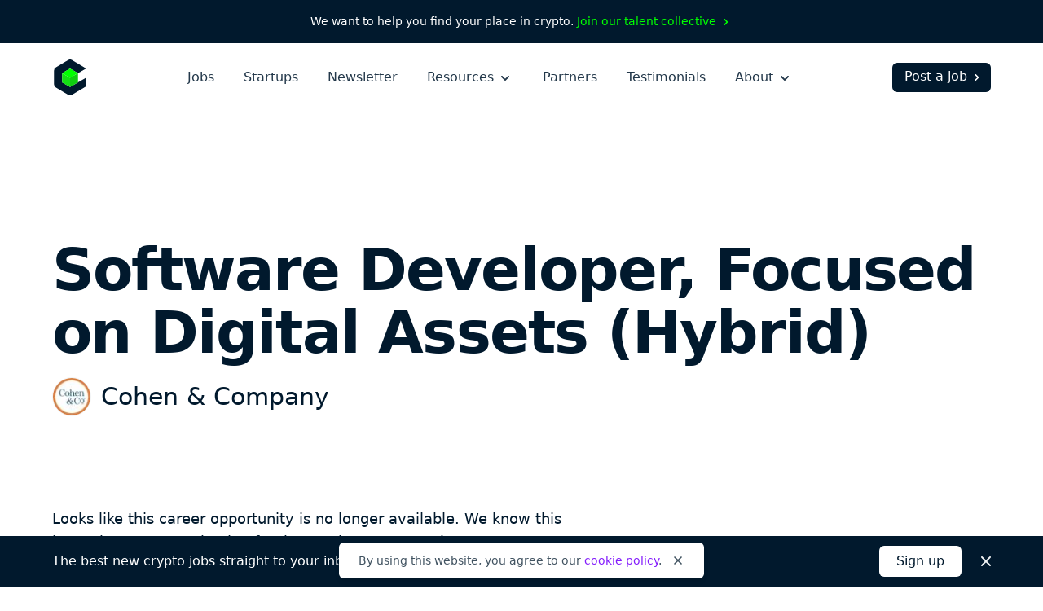

--- FILE ---
content_type: text/html; charset=utf-8
request_url: https://cryptocurrencyjobs.co/engineering/cohen-company-software-developer-focused-on-digital-assets-hybrid/
body_size: 14987
content:
<!doctype html><html lang=en><head><meta charset=utf-8><meta content="IE=Edge" http-equiv=X-UA-Compatible><meta name=viewport content="width=device-width,initial-scale=1"><title>Software Developer, Focused on Digital Assets (Hybrid) at Cohen & Company - Cryptocurrency Jobs</title>
<meta name=description content="Cohen & Company is looking to hire a Software Developer, Focused on Digital Assets (Hybrid) to join their team. This is a full-time position that can be done remotely anywhere in the United States or on-site in Akron OH, Chicago IL, Cleveland OH, Detroit MI, Hunt Valley MD, Milwaukee WI, New York NY, Pittsburgh PA, or Youngstown OH."><link rel=canonical href=https://cryptocurrencyjobs.co/engineering/cohen-company-software-developer-focused-on-digital-assets-hybrid/><link rel=search href=/opensearch.xml type=application/opensearchdescription+xml title="Search Cryptocurrency Jobs"><link rel=preload as=style href="/css/styles.min.734e0b6772451ed169967c1b0093b5ad57a64acc38724930335955bd2c3e8659.css"><link rel=stylesheet href="/css/styles.min.734e0b6772451ed169967c1b0093b5ad57a64acc38724930335955bd2c3e8659.css"><style>@media screen and (max-width:640px){.navbar-burger.is-active>.icon-close,.navbar-menu.is-active{display:block!important}.navbar-burger.is-active>.icon-open{display:none!important}}</style><link rel=apple-touch-icon sizes=180x180 href=/favicons/apple-touch-icon.png><link rel=icon type=image/png sizes=32x32 href=/favicons/favicon-32x32.png><link rel=icon type=image/png sizes=16x16 href=/favicons/favicon-16x16.png><link rel=icon href=/favicons/favicon.ico><link rel=manifest href=/favicons/manifest.json><link rel=mask-icon href=/favicons/safari-pinned-tab.svg color=#01192d><meta name=theme-color content="#ffffff"><meta property="og:type" content="website"><meta property="og:site_name" content="Cryptocurrency Jobs"><meta property="og:title" content="Software Developer, Focused on Digital Assets (Hybrid) at Cohen & Company"><meta property="og:description" content="Cohen & Company is looking to hire a Software Developer, Focused on Digital Assets (Hybrid) to join their team. This is a full-time position that can be done remotely anywhere in the United States or on-site in Akron OH, Chicago IL, Cleveland OH, Detroit MI, Hunt Valley MD, Milwaukee WI, New York NY, Pittsburgh PA, or Youngstown OH."><meta property="og:image" content="https://cryptocurrencyjobs.co/startups/assets/logos/cohen-company.fca3e4a1c3c9220c08eed1f255176ae0b3728db0948dc09a396fdfd2ae5a4377.jpg"><meta property="og:url" content="https://cryptocurrencyjobs.co/engineering/cohen-company-software-developer-focused-on-digital-assets-hybrid/"><meta name=twitter:card content="summary"><meta name=twitter:site content="jobsincrypto"><meta name=twitter:creator content="@3reps"><meta name=twitter:dnt content="on"><script>window.minimalAnalytics={trackingId:"G-C8DXH0JDC3",autoTrack:!0}</script><script async src=/js/google-analytics.min.e5b48614096db3a7c6d2167a8db691c27d8e2249890b982a10a7e3055e7b31e6.js></script></head><body><div class="flex justify-center text-sm text-white font-medium bg-gray-900 px-4 sm:px-6 xl:px-0 py-2 sm:py-4"><div class="flex flex-wrap items-center leading-loose sm:leading-normal">We want to help you find your place in crypto.&nbsp;
<a class="text-green group hover:text-green-darkest transition-colors" href=/talent-collective/>Join our talent collective
<span class=group-hover:hidden aria-hidden=true><svg class="inline h-4 w-4" viewBox="0 0 20 20" fill="currentcolor"><path d="M7.293 14.707a1 1 0 010-1.414L10.586 10 7.293 6.707a1 1 0 011.414-1.414l4 4a1 1 0 010 1.414l-4 4a1 1 0 01-1.414.0z"/></svg>
</span><span class="hidden group-hover:inline" aria-hidden=true><svg class="inline h-4 w-4" viewBox="0 0 20 20" fill="currentcolor"><path d="M10.293 5.293a1 1 0 011.414.0l4 4a1 1 0 010 1.414l-4 4a1 1 0 01-1.414-1.414L12.586 11H5a1 1 0 110-2h7.586l-2.293-2.293a1 1 0 010-1.414z"/></svg></span></a></div></div><header id=header-nav class="bg-white py-5"><div class="lg:max-w-6xl mx-auto px-4 sm:px-6 xl:px-0"><div class="sm:flex sm:items-center"><div class="flex sm:flex-none items-center justify-between"><a href=/ aria-label=Homepage><img id=logo class="h-10 sm:h-11 w-10 sm:w-11" height=44 width=44 src=/images/cryptocurrency-jobs-logo.svg alt="Cryptocurrency Jobs">
<img id=navbar-logo class="hidden h-10 w-10" height=44 width=44 src=/images/cryptocurrency-jobs-logo-darkmode.svg alt="Cryptocurrency Jobs">
</a><button class="flex flex-column sm:hidden text-gray-900 cursor-pointer justify-end navbar-burger" aria-label="Open mobile navigation"><svg class="h-7 w-7 icon-open sm:ml-2 sm:-mr-1 pointer-events-none" aria-hidden="true" fill="currentcolor" height="32" width="32" viewBox="0 0 20 20"><path d="M3 5a1 1 0 011-1h12a1 1 0 110 2H4A1 1 0 013 5zm0 5a1 1 0 011-1h12a1 1 0 110 2H4a1 1 0 01-1-1zm0 5a1 1 0 011-1h12a1 1 0 110 2H4a1 1 0 01-1-1z"/></svg><svg class="hidden h-7 w-7 sm:ml-2 sm:-mr-1 icon-close pointer-events-none text-white" aria-hidden="true" fill="currentcolor" height="32" width="32" viewBox="0 0 20 20"><path d="M4.293 4.293a1 1 0 011.414.0L10 8.586l4.293-4.293a1 1 0 111.414 1.414L11.414 10l4.293 4.293a1 1 0 01-1.414 1.414L10 11.414l-4.293 4.293a1 1 0 01-1.414-1.414L8.586 10 4.293 5.707a1 1 0 010-1.414z"/></svg></button></div><div id=navigation class="hidden sm:flex sm:flex-grow navbar-menu"><nav class="sm:flex sm:items-center sm:mx-auto text-xl sm:text-base mt-16 sm:mt-0"><div class="py-3 sm:py-0"><a class="block text-white sm:text-gray-700 font-medium hover:opacity-75 transition-opacity" href=/>Jobs</a></div><div class="py-3 sm:py-0 sm:ml-4 md:ml-7 xl:ml-9"><a class="block text-white sm:text-gray-700 font-medium hover:opacity-75 transition-opacity" href=/startups/>Startups</a></div><div class="py-3 sm:py-0 sm:ml-4 md:ml-7 xl:ml-9"><a class="block text-white sm:text-gray-700 font-medium hover:opacity-75 transition-opacity" href=/newsletter/>Newsletter</a></div><div class="py-3 sm:py-0 dropdown inline-block sm:relative min-w-full sm:min-w-0 navbar-item z-10 sm:ml-4 md:ml-7 xl:ml-9"><button class="text-white sm:text-gray-700 font-medium dropdown-link inline-flex items-center justify-between menu-button navbar-link min-w-full sm:min-w-0 group focus-visible-only hover:opacity-75 transition-opacity" aria-expanded=false>
Resources
<span><svg class="inline h-6 sm:h-5 w-6 sm:w-5 sm:ml-0.5 md:ml-1 pointer-events-none group-hover:text-gray-200 sm:group-hover:text-current sm:group-hover:opacity-75 transition-opacity" fill="currentcolor" viewBox="0 0 20 20"><path d="M5.293 7.293a1 1 0 011.414.0L10 10.586l3.293-3.293a1 1 0 111.414 1.414l-4 4a1 1 0 01-1.414.0l-4-4a1 1 0 010-1.414z"/></svg></span></button><ul class="hidden sm:absolute dropdown-content sm:text-base font-normal sm:bg-white my-4 sm:mb-0 sm:mt-1 sm:px-5 sm:py-2 sm:shadow-md space-y-3 sm:space-y-0 sm:rounded-md lg:-left-5 sm:origin-top-right sm:right-0 w-100 sm:w-44 xl:w-48 sm:z-20"><li class="dropdown-item group"><a class="block dropdown-link navbar-item text-lg sm:text-base text-white sm:text-gray-600 sm:py-1 md:py-2 hover:text-gray-300 sm:hover:text-purple transition-colors" href=/blog/>Blog
<span class="hidden sm:inline float-right opacity-0 group-hover:opacity-100" aria-hidden=true><svg class="inline h-4 w-4 sm:ml-0.5 sm:md:ml-1" viewBox="0 0 20 20" fill="currentcolor"><path d="M10.293 5.293a1 1 0 011.414.0l4 4a1 1 0 010 1.414l-4 4a1 1 0 01-1.414-1.414L12.586 11H5a1 1 0 110-2h7.586l-2.293-2.293a1 1 0 010-1.414z"/></svg></span></a></li><li class="dropdown-item group"><a class="block dropdown-link navbar-item text-lg sm:text-base text-white sm:text-gray-600 sm:py-1 md:py-2 hover:text-gray-300 sm:hover:text-purple transition-colors" href=/newsletter/>Job Alerts
<span class="hidden sm:inline float-right opacity-0 group-hover:opacity-100" aria-hidden=true><svg class="inline h-4 w-4 sm:ml-0.5 sm:md:ml-1" viewBox="0 0 20 20" fill="currentcolor"><path d="M10.293 5.293a1 1 0 011.414.0l4 4a1 1 0 010 1.414l-4 4a1 1 0 01-1.414-1.414L12.586 11H5a1 1 0 110-2h7.586l-2.293-2.293a1 1 0 010-1.414z"/></svg></span></a></li><li class="dropdown-item group"><a class="block dropdown-link navbar-item text-lg sm:text-base text-white sm:text-gray-600 sm:py-1 md:py-2 hover:text-gray-300 sm:hover:text-purple transition-colors" href=/job-collections/>Job Collections
<span class="hidden sm:inline float-right opacity-0 group-hover:opacity-100" aria-hidden=true><svg class="inline h-4 w-4 sm:ml-0.5 sm:md:ml-1" viewBox="0 0 20 20" fill="currentcolor"><path d="M10.293 5.293a1 1 0 011.414.0l4 4a1 1 0 010 1.414l-4 4a1 1 0 01-1.414-1.414L12.586 11H5a1 1 0 110-2h7.586l-2.293-2.293a1 1 0 010-1.414z"/></svg></span></a></li><li class="dropdown-item group"><a class="block dropdown-link navbar-item text-lg sm:text-base text-white sm:text-gray-600 sm:py-1 md:py-2 hover:text-gray-300 sm:hover:text-purple transition-colors" href=/salaries/>Salaries
<span class="hidden sm:inline float-right opacity-0 group-hover:opacity-100" aria-hidden=true><svg class="inline h-4 w-4 sm:ml-0.5 sm:md:ml-1" viewBox="0 0 20 20" fill="currentcolor"><path d="M10.293 5.293a1 1 0 011.414.0l4 4a1 1 0 010 1.414l-4 4a1 1 0 01-1.414-1.414L12.586 11H5a1 1 0 110-2h7.586l-2.293-2.293a1 1 0 010-1.414z"/></svg></span></a></li><li class="dropdown-item group"><a class="block dropdown-link navbar-item text-lg sm:text-base text-white sm:text-gray-600 sm:py-1 md:py-2 hover:text-gray-300 sm:hover:text-purple transition-colors" href=/talent-collective/>Talent Collective
<span class="hidden sm:inline float-right opacity-0 group-hover:opacity-100" aria-hidden=true><svg class="inline h-4 w-4 sm:ml-0.5 sm:md:ml-1" viewBox="0 0 20 20" fill="currentcolor"><path d="M10.293 5.293a1 1 0 011.414.0l4 4a1 1 0 010 1.414l-4 4a1 1 0 01-1.414-1.414L12.586 11H5a1 1 0 110-2h7.586l-2.293-2.293a1 1 0 010-1.414z"/></svg></span></a></li></ul></div><div class="py-3 sm:py-0 sm:hidden lg:block sm:ml-4 md:ml-7 xl:ml-9"><a class="block text-white sm:text-gray-700 font-medium hover:opacity-75 transition-opacity" href=/partners/>Partners</a></div><div class="py-3 sm:py-0 sm:hidden lg:block sm:ml-4 md:ml-7 xl:ml-9"><a class="block text-white sm:text-gray-700 font-medium hover:opacity-75 transition-opacity" href=/testimonials/>Testimonials</a></div><div class="py-3 sm:py-0 dropdown inline-block sm:relative min-w-full sm:min-w-0 navbar-item z-10 sm:ml-4 md:ml-7 xl:ml-9"><button class="text-white sm:text-gray-700 font-medium dropdown-link inline-flex items-center justify-between menu-button navbar-link min-w-full sm:min-w-0 group focus-visible-only hover:opacity-75 transition-opacity" aria-expanded=false>
About
<span><svg class="inline h-6 sm:h-5 w-6 sm:w-5 sm:ml-0.5 md:ml-1 pointer-events-none group-hover:text-gray-200 sm:group-hover:text-current sm:group-hover:opacity-75 transition-opacity" fill="currentcolor" viewBox="0 0 20 20"><path d="M5.293 7.293a1 1 0 011.414.0L10 10.586l3.293-3.293a1 1 0 111.414 1.414l-4 4a1 1 0 01-1.414.0l-4-4a1 1 0 010-1.414z"/></svg></span></button><ul class="hidden sm:absolute dropdown-content sm:text-base font-normal sm:bg-white my-4 sm:mb-0 sm:mt-1 sm:px-5 sm:py-2 sm:shadow-md space-y-3 sm:space-y-0 sm:rounded-md lg:-left-5 sm:origin-top-right sm:right-0 w-100 sm:w-44 xl:w-48 sm:z-20"><li class="dropdown-item group"><a class="block dropdown-link navbar-item text-lg sm:text-base text-white sm:text-gray-600 sm:py-1 md:py-2 hover:text-gray-300 sm:hover:text-purple transition-colors" href=/about/>About Us
<span class="hidden sm:inline float-right opacity-0 group-hover:opacity-100" aria-hidden=true><svg class="inline h-4 w-4 sm:ml-0.5 sm:md:ml-1" viewBox="0 0 20 20" fill="currentcolor"><path d="M10.293 5.293a1 1 0 011.414.0l4 4a1 1 0 010 1.414l-4 4a1 1 0 01-1.414-1.414L12.586 11H5a1 1 0 110-2h7.586l-2.293-2.293a1 1 0 010-1.414z"/></svg></span></a></li><li class="dropdown-item group"><a class="block dropdown-link navbar-item text-lg sm:text-base text-white sm:text-gray-600 sm:py-1 md:py-2 hover:text-gray-300 sm:hover:text-purple transition-colors" href=/press/>Press
<span class="hidden sm:inline float-right opacity-0 group-hover:opacity-100" aria-hidden=true><svg class="inline h-4 w-4 sm:ml-0.5 sm:md:ml-1" viewBox="0 0 20 20" fill="currentcolor"><path d="M10.293 5.293a1 1 0 011.414.0l4 4a1 1 0 010 1.414l-4 4a1 1 0 01-1.414-1.414L12.586 11H5a1 1 0 110-2h7.586l-2.293-2.293a1 1 0 010-1.414z"/></svg></span></a></li><li class="hidden sm:block md:block lg:hidden dropdown-item group"><a class="block dropdown-link navbar-item text-lg sm:text-base text-white sm:text-gray-600 sm:py-1 md:py-2 hover:text-gray-300 sm:hover:text-purple transition-colors" href=/post-a-job/#pricing>Pricing
<span class="hidden sm:inline float-right opacity-0 group-hover:opacity-100" aria-hidden=true><svg class="inline h-4 w-4 sm:ml-0.5 sm:md:ml-1" viewBox="0 0 20 20" fill="currentcolor"><path d="M10.293 5.293a1 1 0 011.414.0l4 4a1 1 0 010 1.414l-4 4a1 1 0 01-1.414-1.414L12.586 11H5a1 1 0 110-2h7.586l-2.293-2.293a1 1 0 010-1.414z"/></svg></span></a></li><li class="hidden sm:block md:block lg:hidden dropdown-item group"><a class="block dropdown-link navbar-item text-lg sm:text-base text-white sm:text-gray-600 sm:py-1 md:py-2 hover:text-gray-300 sm:hover:text-purple transition-colors" href=/partners/>Partners
<span class="hidden sm:inline float-right opacity-0 group-hover:opacity-100" aria-hidden=true><svg class="inline h-4 w-4 sm:ml-0.5 sm:md:ml-1" viewBox="0 0 20 20" fill="currentcolor"><path d="M10.293 5.293a1 1 0 011.414.0l4 4a1 1 0 010 1.414l-4 4a1 1 0 01-1.414-1.414L12.586 11H5a1 1 0 110-2h7.586l-2.293-2.293a1 1 0 010-1.414z"/></svg></span></a></li><li class="dropdown-item group"><a class="block dropdown-link navbar-item text-lg sm:text-base text-white sm:text-gray-600 sm:py-1 md:py-2 hover:text-gray-300 sm:hover:text-purple transition-colors" href=/testimonials/>Testimonials
<span class="hidden sm:inline float-right opacity-0 group-hover:opacity-100" aria-hidden=true><svg class="inline h-4 w-4 sm:ml-0.5 sm:md:ml-1" viewBox="0 0 20 20" fill="currentcolor"><path d="M10.293 5.293a1 1 0 011.414.0l4 4a1 1 0 010 1.414l-4 4a1 1 0 01-1.414-1.414L12.586 11H5a1 1 0 110-2h7.586l-2.293-2.293a1 1 0 010-1.414z"/></svg></span></a></li><li class="dropdown-item group"><a class="block dropdown-link navbar-item text-lg sm:text-base text-white sm:text-gray-600 sm:py-1 md:py-2 hover:text-gray-300 sm:hover:text-purple transition-colors" href=https://x.com/jobsincrypto target=_blank rel=noopener>Twitter
<span class="hidden sm:inline float-right opacity-0 group-hover:opacity-100" aria-hidden=true><svg class="inline h-4 w-4 sm:ml-0.5 sm:md:ml-1" viewBox="0 0 20 20" fill="currentcolor"><path d="M10.293 5.293a1 1 0 011.414.0l4 4a1 1 0 010 1.414l-4 4a1 1 0 01-1.414-1.414L12.586 11H5a1 1 0 110-2h7.586l-2.293-2.293a1 1 0 010-1.414z"/></svg></span></a></li><li class="dropdown-item group"><a class="block dropdown-link navbar-item text-lg sm:text-base text-white sm:text-gray-600 sm:py-1 md:py-2 hover:text-gray-300 sm:hover:text-purple transition-colors" href=/contact/>Contact Us
<span class="hidden sm:inline float-right opacity-0 group-hover:opacity-100" aria-hidden=true><svg class="inline h-4 w-4 sm:ml-0.5 sm:md:ml-1" viewBox="0 0 20 20" fill="currentcolor"><path d="M10.293 5.293a1 1 0 011.414.0l4 4a1 1 0 010 1.414l-4 4a1 1 0 01-1.414-1.414L12.586 11H5a1 1 0 110-2h7.586l-2.293-2.293a1 1 0 010-1.414z"/></svg></span></a></li></ul></div></nav><div class="block navbar-item text-center mt-10 sm:mt-0 pb-12 sm:pb-0"><a class="block sm:flex sm:items-center text-lg sm:text-base sm:text-white font-medium bg-white sm:bg-gray-900 sm:hover:bg-gray-600 border border-transparent px-5 py-2.5 sm:pb-1.5 sm:pl-3.5 sm:pr-2 sm:pt-1 rounded-md group hover:bg-gray-200 transition-colors" href=/post-a-job/ onclick='trackInternalLink("Nav: Post a Job")'>Post a job
<span class=group-hover:hidden aria-hidden=true><svg class="inline h-4 w-4 ml-0.5 md:ml-1" viewBox="0 0 20 20" fill="currentcolor"><path d="M7.293 14.707a1 1 0 010-1.414L10.586 10 7.293 6.707a1 1 0 011.414-1.414l4 4a1 1 0 010 1.414l-4 4a1 1 0 01-1.414.0z"/></svg>
</span><span class="hidden group-hover:inline" aria-hidden=true><svg class="inline h-4 w-4 ml-0.5 md:ml-1" viewBox="0 0 20 20" fill="currentcolor"><path d="M10.293 5.293a1 1 0 011.414.0l4 4a1 1 0 010 1.414l-4 4a1 1 0 01-1.414-1.414L12.586 11H5a1 1 0 110-2h7.586l-2.293-2.293a1 1 0 010-1.414z"/></svg></span></a></div></div></div></div></header><main class=antialiased><div class="lg:max-w-6xl mx-auto px-4 sm:px-6 xl:px-0"><div class="pt-12 md:pt-32"><h1 class="text-4xl md:text-6xl lg:text-7xl text-gray-900 font-extrabold md:leading-tighter lg:leading-tighter tracking-tight break-words md:break-normal mt-6 md:mt-7">Software Developer, Focused on Digital Assets (Hybrid)</h1><div class="flex items-center mt-3 md:mt-4"><div class=mr-3><img class="bg-white border border-gray-100 h-9 md:h-12 w-9 md:w-12 lazyload rounded-full" src=/startups/assets/logos/cohen-company.fca3e4a1c3c9220c08eed1f255176ae0b3728db0948dc09a396fdfd2ae5a4377.jpg srcset=[data-uri] data-sizes=auto data-src=/startups/assets/logos/cohen-company.fca3e4a1c3c9220c08eed1f255176ae0b3728db0948dc09a396fdfd2ae5a4377.jpg data-srcset="
                  /startups/assets/logos/cohen-company.fca3e4a1c3c9220c08eed1f255176ae0b3728db0948dc09a396fdfd2ae5a4377_hu_74d1fa2cd8ba8789.jpg 48w,
                  /startups/assets/logos/cohen-company.fca3e4a1c3c9220c08eed1f255176ae0b3728db0948dc09a396fdfd2ae5a4377_hu_d8559b42b9c2b801.jpg 96w" height=400 width=400 alt="Cohen & Company logo"></div><h2 class="text-xl md:text-3xl text-gray-900 font-medium leading-none sm:leading-none md:leading-none break-words md:break-normal"><a class="hover:text-purple transition-colors" href=/startups/cohen-company/>Cohen & Company</a></h2></div></div><div class="pb-20 pt-10 md:py-24 lg:py-28"><div class="max-w-prose col-span-3 mb-10"><div class="text-gray-900 sm:text-lg leading-relaxed"><p class=font-medium>Looks like this career opportunity is no longer available. We know this
isn't what you were hoping for, but we have many other great opportunities
for you to check out.
<a class="inline-flex items-center text-purple group hover:text-gray-900 transition-colors" href=/>Start a new search now
<span class=group-hover:hidden aria-hidden=true><svg class="inline h-5 w-5 sm:ml-0.5 md:ml-1" viewBox="0 0 20 20" fill="currentcolor"><path d="M7.293 14.707a1 1 0 010-1.414L10.586 10 7.293 6.707a1 1 0 011.414-1.414l4 4a1 1 0 010 1.414l-4 4a1 1 0 01-1.414.0z"/></svg>
</span><span class="hidden group-hover:inline" aria-hidden=true><svg class="inline h-5 w-5 sm:ml-0.5 md:ml-1" viewBox="0 0 20 20" fill="currentcolor"><path d="M10.293 5.293a1 1 0 011.414.0l4 4a1 1 0 010 1.414l-4 4a1 1 0 01-1.414-1.414L12.586 11H5a1 1 0 110-2h7.586l-2.293-2.293a1 1 0 010-1.414z"/></svg></span></a></p></div></div><div class="lg:max-w-5xl grid lg:grid-cols-4" style="grid-template-rows:auto 1fr"><div class="lg:col-span-3 row-start-2 lg:row-span-3 mt-20 lg:mt-0"><div class=prose><h2 id=cohen-company-certified-public-accountants>Cohen & Company - Certified Public Accountants</h2><p><strong>At Cohen & Company</strong>, our purpose is to engage, teach, inspire and improve lives through the power of knowledge and trust. We value great people, teamwork, a competitive spirit and courage, and the ability to adapt and remain optimistic.</p><p>Named one of the fastest growing private companies in the country, Cohen & Company offers assurance, tax and advisory services to clients throughout the U.S. and worldwide. The firm serves a broad range of clients, from privately held companies and their owners; to private equity firms and their portfolio companies; to public and private funds, advisers and fund service providers within the investment industry; to Fortune 1000 multinational enterprises. Cohen & Company was founded in 1977 and has more than 650 associates in Illinois, Ohio, Maryland, Michigan, New York, Pennsylvania and Wisconsin. Learn more at <a class="font-medium hover:text-gray-900 transition-colors" href=https://www.cohencpa.com/ target=_blank rel=noopener>cohencpa.com</a>. Member PCAOB.</p><p><strong>We are excited for the future and our continued growth!</strong> Our Technology Services team is seeking talented individuals in the role of <strong>Software Developer, Focused on Digital Assets.</strong> With a long pedigree in investment management, we recognized the <strong>blockchain opportunities</strong> in investment management early and completed our first audit of a cryptocurrency investment fund in 2016. We continued supporting blockchain innovations by issuing the first reserve attestation for a collateralized stablecoin. Through all this, our Digital Assets practice has become <strong>nationally recognized</strong> and is experiencing dramatic growth. Learn more about our digital assets space here:<a class="font-medium hover:text-gray-900 transition-colors" href=https://www.cohencpa.com/industries/digital-assets target=_blank rel=noopener>Cohen & Company - Digital Assets</a>.</p><p>The Software Developer will be a member of the Development Services team building and refining apps which support our Digital Asset practice. These apps aggregate data from across multiple blockchains and enable consolidated analysis. Using an agile framework, the ideal candidate will work closely with teammates within Technology Services as well as other team members from across the company to refine existing products and bring new products and services to market. This covers all areas of the software development lifecycle including requirement analysis, design, implementation (coding), integration, testing, deployment, and maintenance.</p><h2 id=responsibilities>Responsibilities</h2><ul><li>Accountable for all parts of the software development lifecycle for their projects</li><li>Design, develop, document, and implement web applications</li><li>Document, maintain, support, and extend existing web applications</li><li>Research and recommend technical solutions to fit business needs</li><li>Actively participate in team activities and knowledge sharing, including scrum ceremonies</li><li>Actively participate in definition and refinement of team processes and activities</li><li>Work collaboratively and effectively with all members of the team (PO, BA, QA, Developer)</li><li>Collaborate with other Technology Services team members and key business stakeholders to achieve</li></ul><h2 id=qualifications>Qualifications</h2><h3 id=core-competencies>Core Competencies**</h3><ul><li>Web Development Technologies<ul><li>Vue.js or similar JavaScript framework (Angular/React)</li><li>Node.js</li><li>Express.js</li><li>Nest.js, a plus</li><li>Typescript/Javascript</li><li>REST API&rsquo;s</li><li>Understanding of Clean Architecture/DDD, a plus</li></ul></li><li>RDBMS development experience<ul><li>SQL</li><li>MySql</li></ul></li><li>Some exposure to the following technologies would be preferred.<ul><li>Jest or similar testing framework</li><li>VS Code or similar (Visual Studio/Eclipse/IntelliJ)</li><li>Git/Bitbucket</li><li>Jira or similar (Azure DevOps/Rally)</li></ul></li><li>Experience with Other Tools/Technologies a plus<ul><li>Web3.js/Web3.py</li><li>GraphQL APIs</li><li>Smart Contracts</li><li>Blockchain Nodes</li><li>Docker</li><li>WSL2</li><li>Python</li></ul></li></ul><h2 id=education-and-experience-requirements>Education and Experience Requirements**</h2><ul><li>Bachelor&rsquo;s Degree in Computer Science, Computer Engineering, or related field</li><li>Code School or Boot camp graduates along with proven experience, would also be considered.</li><li>3+ years of experience</li></ul><h2 id=qualifications-1>Qualifications**</h2><ul><li>Keen sense of creative thinking, attention to detail and problem solving</li><li>Self-directed learner, with the ability to pick up new technologies on their own</li><li>Self-motivated with the ability to complete projects in a timely manner</li><li>Strong analytical ability, true problem solver</li><li>A solid understanding of professional service firms is a plus</li><li>Ability to take ownership of projects and see them through to completion</li><li>Strong communication skills</li><li>Ability to communicate well across the organization by:<ul><li>Communicating work progress and issues within an agile team</li><li>Communicating pros and cons of technical solutions within the development team</li><li>Can articulate business needs and translate them into technology solutions</li></ul></li></ul><h2 id=learn-more-about-us>Learn more about us:</h2><ul><li>Cohen & Company: <a class="font-medium hover:text-gray-900 transition-colors" href=https://www.cohencpa.com/ target=_blank rel=noopener>cohencpa.com</a></li></ul><p>We are an equal opportunity employer and value diversity of thought and background to build an inclusive and energized culture and better meet the needs of our clients.</p></div><div class="mt-14 md:mt-20"><span class="inline-block w-full sm:w-auto sm:w-auto cursor-not-allowed text-white font-semibold text-center bg-purple border border-transparent opacity-50 px-10 py-2.5 rounded-md">Apply now</span><p class="max-w-prose text-gray-600 italic leading-relaxed mt-4">Please let <span class=font-semibold>Cohen & Company</span> know you found this position on Cryptocurrency Jobs as a way to support us so we can keep providing you with quality crypto jobs.</p></div></div><div class="lg:col-start-4 row-start-1 lg:row-start-1"><div><h3 class="text-xs text-gray-500 font-medium tracking-wide uppercase">Location</h3><ul class="text-gray-600 leading-relaxed mt-1"><li class=inline>Akron
(OH)<span aria-hidden=true>,&nbsp;</span></li><li class=inline><a class="hover:text-purple transition-colors" href=/chicago/>Chicago</a><a class="hover:text-purple transition-colors" href=/illinois/>
(IL)</a><span aria-hidden=true>,&nbsp;</span></li><li class=inline>Cleveland
(OH)<span aria-hidden=true>,&nbsp;</span></li><li class=inline>Detroit
(MI)<span aria-hidden=true>,&nbsp;</span></li><li class=inline>Hunt Valley<a class="hover:text-purple transition-colors" href=/maryland/>
(MD)</a><span aria-hidden=true>,&nbsp;</span></li><li class=inline>Milwaukee
(WI)<span aria-hidden=true>,&nbsp;</span></li><li class=inline><a class="hover:text-purple transition-colors" href=/new-york/>New York</a><a class="hover:text-purple transition-colors" href=/new-york/>
(NY)</a><span aria-hidden=true>,&nbsp;</span></li><li class=inline>Pittsburgh<a class="hover:text-purple transition-colors" href=/pennsylvania/>
(PA)</a><span aria-hidden=true>,&nbsp;</span></li><li class=inline>Youngstown
(OH)<span aria-hidden=true>,&nbsp;</span></li><li class=inline><a class="hover:text-purple transition-colors" href=/remote/>Remote - US</a></li></ul></div><div class=mt-6><h3 class="text-xs text-gray-500 font-medium tracking-wide uppercase">Job type</h3><ul class="text-gray-600 leading-relaxed mt-1"><li class=inline-block><a class="hover:text-purple transition-colors" href=/full-time/>Full-Time</a></li></ul></div><div class=mt-6><h3 class="text-xs text-gray-500 font-medium tracking-wide uppercase">Role</h3><div class="text-gray-600 mt-1"><a class="hover:text-purple transition-colors" href=/engineering/>Engineering</a></div></div><div class=mt-6><h3 class="text-xs text-gray-500 font-medium tracking-wide uppercase">Keywords</h3><ul class="text-gray-600 leading-relaxed mt-1"><li class=inline><a class="hover:text-purple transition-colors" href=/bitcoin/>Bitcoin</a></li><li class=inline><span aria-hidden=true>,</span>
Blockchain</li><li class=inline><span aria-hidden=true>,</span>
<a class="hover:text-purple transition-colors" href=/developer/>Developer</a></li><li class=inline><span aria-hidden=true>,</span>
Digital Assets</li><li class=inline><span aria-hidden=true>,</span>
<a class="hover:text-purple transition-colors" href=/software-developer/>Software Developer</a></li><li class=inline><span aria-hidden=true>,</span>
Technology Services</li></ul></div><div class=mt-6><h3 class="text-xs text-gray-500 font-medium tracking-wide uppercase">Share</h3><ul class="text-gray-600 leading-relaxed mt-2"><li class="inline-block mr-3 md:mr-2"><a class="text-gray-500 hover:text-purple transition-colors" href="https://www.facebook.com/sharer/sharer.php?u=https%3a%2f%2fcryptocurrencyjobs.co%2fengineering%2fcohen-company-software-developer-focused-on-digital-assets-hybrid%2f" target=_blank rel="noopener noreferrer"><svg class="h-5 w-5 lazyload rounded-md" aria-label="Facebook" role="img" viewBox="0 0 512 512"><rect fill="currentcolor" height="512" width="512" rx="15%"/><path fill="#fff" d="M355.6 330l11.4-74h-71v-48c0-20.2 9.9-40 41.7-40H370v-63s-29.3-5-57.3-5c-58.5.0-96.7 35.4-96.7 99.6V256h-65v74h65v182h80V330h59.6z"/></svg>
<span class=sr-only>Share on Facebook</span></a></li><li class="inline-block mr-3 md:mr-2"><a class="text-gray-500 hover:text-purple transition-colors" href="https://twitter.com/intent/tweet/?text=Cohen%20%26%20Company%20is%20hiring%20a%20remote%20Software%20Developer%2c%20Focused%20on%20Digital%20Assets%20%28Hybrid%29&amp;url=https%3a%2f%2fcryptocurrencyjobs.co%2fengineering%2fcohen-company-software-developer-focused-on-digital-assets-hybrid%2f&via=jobsincrypto" target=_blank rel="noopener noreferrer"><svg class="h-5 w-5 lazyload rounded-md" aria-label="Twitter" role="img" viewBox="0 0 512 512"><rect fill="currentcolor" height="512" width="512" rx="15%"/><path fill="#fff" d="M437 152a72 72 0 01-40 12 72 72 0 0032-40 72 72 0 01-45 17 72 72 0 00-122 65 2e2 2e2.0 01-145-74 72 72 0 0022 94 72 72 0 01-32-7 72 72 0 0056 69 72 72 0 01-32 1 72 72 0 0067 50A2e2 2e2.0 0193 368a2e2 2e2.0 00309-179 2e2 2e2.0 0035-37"/></svg>
<span class=sr-only>Share on Twitter</span></a></li><li class="inline-block mr-3 md:mr-2"><a class="text-gray-500 hover:text-purple transition-colors" href="https://www.linkedin.com/shareArticle?mini=true&amp;source=Cryptocurrency%20Jobs&amp;title=Software%20Developer%2c%20Focused%20on%20Digital%20Assets%20%28Hybrid%29&amp;url=https%3a%2f%2fcryptocurrencyjobs.co%2fengineering%2fcohen-company-software-developer-focused-on-digital-assets-hybrid%2f" target=_blank rel="noopener noreferrer"><svg class="h-5 w-5 rounded-md" fill="#fff" aria-label="LinkedIn" role="img" viewBox="0 0 512 512"><rect fill="currentcolor" height="512" width="512" rx="15%"/><circle cx="142" cy="138" r="37"/><path stroke="#fff" stroke-width="66" d="M244 194v198M142 194v198"/><path d="M276 282c0-20 13-40 36-40 24 0 33 18 33 45v105h66V279c0-61-32-89-76-89-34 0-51 19-59 32"/></svg>
<span class=sr-only>Share on LinkedIn</span></a></li><li class=inline-block><a class="text-gray-500 hover:text-purple transition-colors" href="/cdn-cgi/l/email-protection#[base64]" target=_blank rel="noopener noreferrer"><svg class="h-5 w-5 rounded-md" aria-label="Email" role="img" viewBox="0 0 512 512"><rect fill="currentcolor" height="512" width="512" rx="15%"/><rect fill="#fff" height="256" width="356" x="78" y="128" rx="8%"/><path fill="none" stroke="teal" stroke-width="20" d="M434 128 269 292c-7 8-19 8-26 0L78 128m0 256 129-128m227 128L305 256"/></svg>
<span class=sr-only>Share by Email</span></a></li></ul></div><div class=mt-12><span class="inline-block w-full sm:w-auto sm:w-auto cursor-not-allowed text-white font-semibold text-center bg-purple border border-transparent opacity-50 px-10 py-2.5 rounded-md">Apply now</span><p class="max-w-prose text-gray-600 italic leading-relaxed mt-4">Please let <span class=font-semibold>Cohen & Company</span> know you found this position on Cryptocurrency Jobs as a way to support us so we can keep providing you with quality crypto jobs.</p></div></div><div class="lg:col-start-4 row-start-3 lg:row-start-2"><div class="mt-14 sm:mt-12"><h3 class="text-xs text-gray-500 font-medium tracking-wide uppercase">About Cohen & Company</h3><div class="text-gray-600 mt-1"><p><a class="hover:text-purple transition-colors" href=/startups/cohen-company/>Company profile</a></p></div></div><div class="hidden lg:block mt-10"><a class="inline-flex items-center text-gray-600 group hover:text-purple transition-colors" href=/>Back to all crypto jobs
<span class=group-hover:hidden aria-hidden=true><svg class="inline h-5 w-5 sm:ml-0.5 md:ml-1" viewBox="0 0 20 20" fill="currentcolor"><path d="M7.293 14.707a1 1 0 010-1.414L10.586 10 7.293 6.707a1 1 0 011.414-1.414l4 4a1 1 0 010 1.414l-4 4a1 1 0 01-1.414.0z"/></svg>
</span><span class="hidden group-hover:inline" aria-hidden=true><svg class="inline h-5 w-5 sm:ml-0.5 md:ml-1" viewBox="0 0 20 20" fill="currentcolor"><path d="M10.293 5.293a1 1 0 011.414.0l4 4a1 1 0 010 1.414l-4 4a1 1 0 01-1.414-1.414L12.586 11H5a1 1 0 110-2h7.586l-2.293-2.293a1 1 0 010-1.414z"/></svg></span></a></div></div></div></div></div><section class="bg-gray-50 py-20 md:py-24 lg:py-32"><div class="lg:max-w-6xl mx-auto px-4 sm:px-6 xl:px-0"><p class="md:text-lg text-gray-700 text-center">Not what you're looking for?</p><h2 class="text-3xl md:text-5xl lg:text-6xl text-gray-900 font-extrabold md:leading-tighter lg:leading-tighter text-center tracking-tight mt-1 md:mt-2">Check out these similar roles</h2><div class="grid grid-cols-1 sm:grid-cols-2 md:grid-cols-3 lg:grid-cols-4 gap-8 mt-16 md:mt-20"><a class="flex flex-col bg-white p-6 rounded-md shadow-md hover:shadow-lg transition-shadow" href=/operations/zero-hash-director-of-corporate-tax-and-information-reporting/><img class="h-12 md:h-14 w-12 md:w-14 bg-white border border-gray-100 lazyload rounded-full" src=/startups/assets/logos/zero-hash.6b1e54064dc27008a7a9d1904d5ff103c13212c4401849c43a19a98da909bf47.jpg srcset=[data-uri] data-sizes=auto data-src=/startups/assets/logos/zero-hash.6b1e54064dc27008a7a9d1904d5ff103c13212c4401849c43a19a98da909bf47.jpg data-srcset="
                      /startups/assets/logos/zero-hash.6b1e54064dc27008a7a9d1904d5ff103c13212c4401849c43a19a98da909bf47_hu_81b5f72cf2f0a3e7.jpg 56w,
                      /startups/assets/logos/zero-hash.6b1e54064dc27008a7a9d1904d5ff103c13212c4401849c43a19a98da909bf47_hu_d988e3be4903706b.jpg 112w" height=400 width=400 alt="Cohen & Company logo"><h3 class="text-xl text-gray-800 font-bold leading-tight mt-8">Director of Corporate Tax and Information Reporting</h3><h4 class="flex-grow text-gray-600 mt-1">Zero Hash</h4></a><a class="flex flex-col bg-white p-6 rounded-md shadow-md hover:shadow-lg transition-shadow" href=/engineering/falconx-product-security-engineer-defi/><img class="h-12 md:h-14 w-12 md:w-14 bg-white border border-gray-100 lazyload rounded-full" src=/startups/assets/logos/falconx.277fc4844a7174d9eaafc19db23279f9097c846fa666e30c717cb329b3afc230.jpg srcset=[data-uri] data-sizes=auto data-src=/startups/assets/logos/falconx.277fc4844a7174d9eaafc19db23279f9097c846fa666e30c717cb329b3afc230.jpg data-srcset="
                      /startups/assets/logos/falconx.277fc4844a7174d9eaafc19db23279f9097c846fa666e30c717cb329b3afc230_hu_8d58583565c68ee2.jpg 56w,
                      /startups/assets/logos/falconx.277fc4844a7174d9eaafc19db23279f9097c846fa666e30c717cb329b3afc230_hu_d7398388bffb6cf8.jpg 112w" height=400 width=400 alt="Cohen & Company logo"><h3 class="text-xl text-gray-800 font-bold leading-tight mt-8">Product Security Engineer – DeFi</h3><h4 class="flex-grow text-gray-600 mt-1">FalconX</h4></a><a class="flex flex-col bg-white p-6 rounded-md shadow-md hover:shadow-lg transition-shadow" href=/other/drw-head-of-canton-product-strategy/><img class="h-12 md:h-14 w-12 md:w-14 bg-white border border-gray-100 lazyload rounded-full" src=/startups/assets/logos/drw.a6e641d87d37d5ed130a4514641ee7ecf7999edc9c66a2524264b1ccdfb5d958.jpg srcset="[data-uri]" data-sizes=auto data-src=/startups/assets/logos/drw.a6e641d87d37d5ed130a4514641ee7ecf7999edc9c66a2524264b1ccdfb5d958.jpg data-srcset="
                      /startups/assets/logos/drw.a6e641d87d37d5ed130a4514641ee7ecf7999edc9c66a2524264b1ccdfb5d958_hu_4bfb5e12e05c1b4e.jpg 56w,
                      /startups/assets/logos/drw.a6e641d87d37d5ed130a4514641ee7ecf7999edc9c66a2524264b1ccdfb5d958_hu_46b773c0f704fe6e.jpg 112w" height=280 width=280 alt="Cohen & Company logo"><h3 class="text-xl text-gray-800 font-bold leading-tight mt-8">Head of Canton Product Strategy</h3><h4 class="flex-grow text-gray-600 mt-1">DRW</h4></a><a class="flex flex-col bg-white p-6 rounded-md shadow-md hover:shadow-lg transition-shadow" href=/engineering/stellar-director-of-research/><img class="h-12 md:h-14 w-12 md:w-14 bg-white border border-gray-100 lazyload rounded-full" src=/startups/assets/logos/stellar.ed761a570fc42e57492fb34259896e01a0d97c917128aee732ca4171472412e1.jpg srcset=[data-uri] data-sizes=auto data-src=/startups/assets/logos/stellar.ed761a570fc42e57492fb34259896e01a0d97c917128aee732ca4171472412e1.jpg data-srcset="
                      /startups/assets/logos/stellar.ed761a570fc42e57492fb34259896e01a0d97c917128aee732ca4171472412e1_hu_5b7810cefdd2db77.jpg 56w,
                      /startups/assets/logos/stellar.ed761a570fc42e57492fb34259896e01a0d97c917128aee732ca4171472412e1_hu_4c3bf6943b93b13f.jpg 112w" height=400 width=400 alt="Cohen & Company logo"><h3 class="text-xl text-gray-800 font-bold leading-tight mt-8">Director of Research</h3><h4 class="flex-grow text-gray-600 mt-1">Stellar</h4></a><a class="flex flex-col bg-white p-6 rounded-md shadow-md hover:shadow-lg transition-shadow" href=/other/tusk-strategies-vp-of-communications-crypto-advanced-tech-practice/><img class="h-12 md:h-14 w-12 md:w-14 bg-white border border-gray-100 lazyload rounded-full" src=/startups/assets/logos/tusk-strategies.62d0ecec28b5a18aff168b4513e13621b297bd606aeb271acc8dc8dd014550ca.jpg srcset="[data-uri]" data-sizes=auto data-src=/startups/assets/logos/tusk-strategies.62d0ecec28b5a18aff168b4513e13621b297bd606aeb271acc8dc8dd014550ca.jpg data-srcset="
                      /startups/assets/logos/tusk-strategies.62d0ecec28b5a18aff168b4513e13621b297bd606aeb271acc8dc8dd014550ca_hu_4d4730651e6069c8.jpg 56w,
                      /startups/assets/logos/tusk-strategies.62d0ecec28b5a18aff168b4513e13621b297bd606aeb271acc8dc8dd014550ca_hu_a4c59f4731bdf1fd.jpg 112w" height=400 width=400 alt="Cohen & Company logo"><h3 class="text-xl text-gray-800 font-bold leading-tight mt-8">VP of Communications, Crypto + Advanced Tech Practice</h3><h4 class="flex-grow text-gray-600 mt-1">Tusk Strategies</h4></a><a class="flex flex-col bg-white p-6 rounded-md shadow-md hover:shadow-lg transition-shadow" href=/sales/drw-crypto-associate-relationship-manager/><img class="h-12 md:h-14 w-12 md:w-14 bg-white border border-gray-100 lazyload rounded-full" src=/startups/assets/logos/drw.a6e641d87d37d5ed130a4514641ee7ecf7999edc9c66a2524264b1ccdfb5d958.jpg srcset="[data-uri]" data-sizes=auto data-src=/startups/assets/logos/drw.a6e641d87d37d5ed130a4514641ee7ecf7999edc9c66a2524264b1ccdfb5d958.jpg data-srcset="
                      /startups/assets/logos/drw.a6e641d87d37d5ed130a4514641ee7ecf7999edc9c66a2524264b1ccdfb5d958_hu_4bfb5e12e05c1b4e.jpg 56w,
                      /startups/assets/logos/drw.a6e641d87d37d5ed130a4514641ee7ecf7999edc9c66a2524264b1ccdfb5d958_hu_46b773c0f704fe6e.jpg 112w" height=280 width=280 alt="Cohen & Company logo"><h3 class="text-xl text-gray-800 font-bold leading-tight mt-8">Crypto Associate Relationship Manager</h3><h4 class="flex-grow text-gray-600 mt-1">DRW</h4></a><a class="flex flex-col bg-white p-6 rounded-md shadow-md hover:shadow-lg transition-shadow" href=/engineering/axiom-zk-proof-engineer/><img class="h-12 md:h-14 w-12 md:w-14 bg-white border border-gray-100 lazyload rounded-full" src=/startups/assets/logos/axiom.9c8cbee63d1ead820f2f7e1a9d59ae89b382f0b573d4d1a44b288e58e9acb863.jpg srcset="[data-uri]" data-sizes=auto data-src=/startups/assets/logos/axiom.9c8cbee63d1ead820f2f7e1a9d59ae89b382f0b573d4d1a44b288e58e9acb863.jpg data-srcset="
                      /startups/assets/logos/axiom.9c8cbee63d1ead820f2f7e1a9d59ae89b382f0b573d4d1a44b288e58e9acb863_hu_a384359c1d497c3b.jpg 56w,
                      /startups/assets/logos/axiom.9c8cbee63d1ead820f2f7e1a9d59ae89b382f0b573d4d1a44b288e58e9acb863_hu_69cef1db20bd31a5.jpg 112w" height=400 width=400 alt="Cohen & Company logo"><h3 class="text-xl text-gray-800 font-bold leading-tight mt-8">ZK Proof Engineer</h3><h4 class="flex-grow text-gray-600 mt-1">Axiom</h4></a><a class="flex flex-col bg-white p-6 rounded-md shadow-md hover:shadow-lg transition-shadow" href=/sales/the-tie-account-executive-crypto/><img class="h-12 md:h-14 w-12 md:w-14 bg-white border border-gray-100 lazyload rounded-full" src=/startups/assets/logos/the-tie.e4e7f5d0d9513edd1741ba3bf317735aed52124899063ed78e92a74bc43763a4.jpg srcset=[data-uri] data-sizes=auto data-src=/startups/assets/logos/the-tie.e4e7f5d0d9513edd1741ba3bf317735aed52124899063ed78e92a74bc43763a4.jpg data-srcset="
                      /startups/assets/logos/the-tie.e4e7f5d0d9513edd1741ba3bf317735aed52124899063ed78e92a74bc43763a4_hu_45f2af5c563d6f23.jpg 56w,
                      /startups/assets/logos/the-tie.e4e7f5d0d9513edd1741ba3bf317735aed52124899063ed78e92a74bc43763a4_hu_bbd5b111259c51e8.jpg 112w" height=400 width=400 alt="Cohen & Company logo"><h3 class="text-xl text-gray-800 font-bold leading-tight mt-8">Account Executive (Crypto)</h3><h4 class="flex-grow text-gray-600 mt-1">The Tie</h4></a><a class="flex flex-col bg-white p-6 rounded-md shadow-md hover:shadow-lg transition-shadow" href=/design/the-tie-design-lead/><img class="h-12 md:h-14 w-12 md:w-14 bg-white border border-gray-100 lazyload rounded-full" src=/startups/assets/logos/the-tie.e4e7f5d0d9513edd1741ba3bf317735aed52124899063ed78e92a74bc43763a4.jpg srcset=[data-uri] data-sizes=auto data-src=/startups/assets/logos/the-tie.e4e7f5d0d9513edd1741ba3bf317735aed52124899063ed78e92a74bc43763a4.jpg data-srcset="
                      /startups/assets/logos/the-tie.e4e7f5d0d9513edd1741ba3bf317735aed52124899063ed78e92a74bc43763a4_hu_45f2af5c563d6f23.jpg 56w,
                      /startups/assets/logos/the-tie.e4e7f5d0d9513edd1741ba3bf317735aed52124899063ed78e92a74bc43763a4_hu_bbd5b111259c51e8.jpg 112w" height=400 width=400 alt="Cohen & Company logo"><h3 class="text-xl text-gray-800 font-bold leading-tight mt-8">Design Lead</h3><h4 class="flex-grow text-gray-600 mt-1">The Tie</h4></a><a class="flex flex-col bg-white p-6 rounded-md shadow-md hover:shadow-lg transition-shadow" href=/design/kalshi-graphic-designer/><img class="h-12 md:h-14 w-12 md:w-14 bg-white border border-gray-100 lazyload rounded-full" src=/startups/assets/logos/kalshi.54f7e3256852cd52f2060ca2dc69c82faa7e69a5c8e6a4cad08da4ba12a18d26.jpg srcset="[data-uri]" data-sizes=auto data-src=/startups/assets/logos/kalshi.54f7e3256852cd52f2060ca2dc69c82faa7e69a5c8e6a4cad08da4ba12a18d26.jpg data-srcset="
                      /startups/assets/logos/kalshi.54f7e3256852cd52f2060ca2dc69c82faa7e69a5c8e6a4cad08da4ba12a18d26_hu_4529473f440024ce.jpg 56w,
                      /startups/assets/logos/kalshi.54f7e3256852cd52f2060ca2dc69c82faa7e69a5c8e6a4cad08da4ba12a18d26_hu_46053c4c6dc2201.jpg 112w" height=400 width=400 alt="Cohen & Company logo"><h3 class="text-xl text-gray-800 font-bold leading-tight mt-8">Graphic Designer</h3><h4 class="flex-grow text-gray-600 mt-1">Kalshi</h4></a><a class="flex flex-col bg-white p-6 rounded-md shadow-md hover:shadow-lg transition-shadow" href=/sales/bitwave-institutional-sales-account-executive/><img class="h-12 md:h-14 w-12 md:w-14 bg-white border border-gray-100 lazyload rounded-full" src=/startups/assets/logos/bitwave.fdc259d86fad86b417b5324892c29b9dd42737415ffb55e47d1c01e9e23ba8ee.jpg srcset="[data-uri]" data-sizes=auto data-src=/startups/assets/logos/bitwave.fdc259d86fad86b417b5324892c29b9dd42737415ffb55e47d1c01e9e23ba8ee.jpg data-srcset="
                      /startups/assets/logos/bitwave.fdc259d86fad86b417b5324892c29b9dd42737415ffb55e47d1c01e9e23ba8ee_hu_7fd65a290d3fa9d0.jpg 56w,
                      /startups/assets/logos/bitwave.fdc259d86fad86b417b5324892c29b9dd42737415ffb55e47d1c01e9e23ba8ee_hu_90337a430a963d6d.jpg 112w" height=400 width=400 alt="Cohen & Company logo"><h3 class="text-xl text-gray-800 font-bold leading-tight mt-8">Institutional Sales Account Executive</h3><h4 class="flex-grow text-gray-600 mt-1">Bitwave</h4></a><a class="flex flex-col bg-white p-6 rounded-md shadow-md hover:shadow-lg transition-shadow" href=/engineering/robinhood-staff-software-engineer-crypto-custody/><img class="h-12 md:h-14 w-12 md:w-14 bg-white border border-gray-100 lazyload rounded-full" src=/startups/assets/logos/robinhood.e4ca7c6b17d08763d0714e8a061cf5ba65950fe4d236e3c2db812421997fb743.jpg srcset=[data-uri] data-sizes=auto data-src=/startups/assets/logos/robinhood.e4ca7c6b17d08763d0714e8a061cf5ba65950fe4d236e3c2db812421997fb743.jpg data-srcset="
                      /startups/assets/logos/robinhood.e4ca7c6b17d08763d0714e8a061cf5ba65950fe4d236e3c2db812421997fb743_hu_690b68feb3d6a2c7.jpg 56w,
                      /startups/assets/logos/robinhood.e4ca7c6b17d08763d0714e8a061cf5ba65950fe4d236e3c2db812421997fb743_hu_eac0c09207eef009.jpg 112w" height=400 width=400 alt="Cohen & Company logo"><h3 class="text-xl text-gray-800 font-bold leading-tight mt-8">Staff Software Engineer, Crypto Custody</h3><h4 class="flex-grow text-gray-600 mt-1">Robinhood</h4></a></div><div class="mt-16 md:mt-24 text-center"><a class="inline-flex items-center text-lg md:text-xl text-purple font-medium group hover:text-gray-900 transition-colors" href=/>Back to all crypto jobs
<span class=group-hover:hidden aria-hidden=true><svg class="inline h-5 w-5 sm:ml-0.5 md:ml-1" viewBox="0 0 20 20" fill="currentcolor"><path d="M7.293 14.707a1 1 0 010-1.414L10.586 10 7.293 6.707a1 1 0 011.414-1.414l4 4a1 1 0 010 1.414l-4 4a1 1 0 01-1.414.0z"/></svg>
</span><span class="hidden group-hover:inline" aria-hidden=true><svg class="inline h-5 w-5 sm:ml-0.5 md:ml-1" viewBox="0 0 20 20" fill="currentcolor"><path d="M10.293 5.293a1 1 0 011.414.0l4 4a1 1 0 010 1.414l-4 4a1 1 0 01-1.414-1.414L12.586 11H5a1 1 0 110-2h7.586l-2.293-2.293a1 1 0 010-1.414z"/></svg></span></a></div></div></section></main><div class="antialiased bg-gray-900 py-20 md:py-32"><div class="lg:max-w-6xl mx-auto px-4 sm:px-6 xl:px-0 text-center"><p class="md:text-lg text-gray-300">Join us</p><h2 class="md:max-w-3xl mx-auto text-3xl md:text-5xl lg:text-6xl text-white font-extrabold md:leading-tighter lg:leading-tighter tracking-tight mt-1 md:mt-2">The decentralized future needs you.</h2><div class="max-w-lg mx-auto mt-16"><form action=https://cryptocurrencyjobs.substack.com/api/v1/import/form/ method=post class="sm:flex justify-center mt-2 placeholder-gray-400" target=_blank rel=noopener><input type=hidden name=first_url value=https://cryptocurrencyjobs.co/>
<input type=hidden name=first_referrer value=https://cryptocurrencyjobs.co/>
<input type=hidden name=current_url value=https://cryptocurrencyjobs.co/>
<input type=hidden name=current_referrer value=https://cryptocurrencyjobs.co/>
<input type=hidden name=source value=embed>
<input type=email name=email placeholder="Enter your email" title="Your email address" required class="w-full sm:max-w-md bg-white text-gray-600 border border-transparent px-4 py-2.5 rounded-md">
<button type=submit class="bg-purple sm:h-auto sm:ml-2 mt-4 sm:mt-0 w-full sm:w-auto hover:bg-purple-dark text-white border border-transparent font-semibold px-5 py-2.5 rounded-md transition-colors" onclick='trackOutboundLink("Newsletter")'>
Subscribe</button></form></div></div></div><footer class="text-gray-700 pt-24 md:pt-32"><div class="md:max-w-6xl mx-auto px-4 sm:px-6 xl:px-0"><nav class="flex flex-wrap"><div class="w-full lg:w-1/4 mb-8"><a href=/ aria-label="Go to Cryptocurrency Jobs homepage"><img class="h-10 sm:h-11 w-10 sm:w-11 lazyload" height=44 width=44 src=/images/cryptocurrency-jobs-logo.svg alt="Cryptocurrency Jobs"></a></div><div class="w-1/2 sm:w-1/4 lg:w-3/16 mb-10 md:mb-2 sm:pr-4 md:pr-0"><h2 class="text-sm text-gray-600 mb-3">Roles</h2><ul class="space-y-2 sm:space-y-3"><li><h3><a class="hover:text-purple transition-colors" href=/customer-support/>Customer Support</a></h3></li><li><h3><a class="hover:text-purple transition-colors" href=/design/>Design</a></h3></li><li><h3><a class="hover:text-purple transition-colors" href=/engineering/>Engineering</a></h3></li><li><h3><a class="hover:text-purple transition-colors" href=/entry-level/>Entry-Level</a></h3></li><li><h3><a class="hover:text-purple transition-colors" href=/finance/>Finance</a></h3></li><li><h3><a class="hover:text-purple transition-colors" href=/internship/>Internships</a></h3></li><li><h3><a class="hover:text-purple transition-colors" href=/marketing/>Marketing</a></h3></li><li><h3><a class="hover:text-purple transition-colors" href=/non-tech/>Non-Tech</a></h3></li><li><h3><a class="hover:text-purple transition-colors" href=/operations/>Operations</a></h3></li><li><h3><a class="hover:text-purple transition-colors" href=/product/>Product</a></h3></li><li><h3><a class="hover:text-purple transition-colors" href=/sales/>Sales</a></h3></li><li><h3><a class="hover:text-purple transition-colors" href=/other/>Other</a></h3></li></ul></div><div class="w-1/2 sm:w-1/4 lg:w-3/16 mb-10 md:mb-2 sm:pr-4 md:pr-0"><h2 class="text-sm text-gray-600 mb-3">Collections</h2><ul class="space-y-2 sm:space-y-3"><li><h3><a class="hover:text-purple transition-colors" href=/>Blockchain Jobs</a></h3></li><li><h3><a class="hover:text-purple transition-colors" href=/bitcoin/>Bitcoin Jobs</a></h3></li><li><h3><a class="hover:text-purple transition-colors" href=/cosmos/>Cosmos Jobs</a></h3></li><li><h3><a class="hover:text-purple transition-colors" href=/ethereum/>Ethereum Jobs</a></h3></li><li><h3><a class="hover:text-purple transition-colors" href=/solana/>Solana Jobs</a></h3></li><li><h3><a class="hover:text-purple transition-colors" href=/dao/>DAO Jobs</a></h3></li><li><h3><a class="hover:text-purple transition-colors" href=/defi/>DeFi Jobs</a></h3></li><li><h3><a class="hover:text-purple transition-colors" href=/layer-2/>Layer 2 Jobs</a></h3></li><li><h3><a class="hover:text-purple transition-colors" href=/nft/>NFT Jobs</a></h3></li><li><h3><a class="hover:text-purple transition-colors" href=/remote/>Remote Jobs</a></h3></li><li><h3><a class="hover:text-purple transition-colors" href=/jobs-that-pay-in-crypto/>Pays in Crypto</a></h3></li></ul></div><div class="w-1/2 sm:w-1/4 lg:w-3/16 mb-10 md:mb-2 sm:pr-4 md:pr-0"><h2 class="text-sm text-gray-600 mb-3">Resources</h2><ul class="space-y-2 sm:space-y-3"><li><h3><a class="hover:text-purple transition-colors" href=/blog/>Blog</a></h3></li><li><h3><a class="hover:text-purple transition-colors" href=/post-a-job/>Hiring? Post a Job</a></h3></li><li><h3><a class="hover:text-purple transition-colors" href=/newsletter/>Job Alerts</a></h3></li><li><h3><a class="hover:text-purple transition-colors" href=/job-collections/>Job Collections</a></h3></li><li><h3><a class="hover:text-purple transition-colors" href=/newsletter/>Newsletter</a></h3></li><li><h3><a class="hover:text-purple transition-colors" href=/salaries/>Salaries</a></h3></li><li><h3><a class="hover:text-purple transition-colors" href=/startups/>Startup Directory</a></h3></li><li><h3><a class="hover:text-purple transition-colors" href=/talent-collective/>Talent Collective</a></h3></li></ul></div><div class="w-1/2 sm:w-1/4 lg:w-3/16 mb-10 md:mb-2 sm:pr-4 md:pr-0"><h2 class="text-sm text-gray-600 mb-3">About</h2><ul class="space-y-2 sm:space-y-3"><li><h3><a class="hover:text-purple transition-colors" href=/about/>About Us</a></h3></li><li><h3><a class="hover:text-purple transition-colors" href=/contact/>Advertise</a></h3></li><li><h3><a class="hover:text-purple transition-colors" href=/partners/>Partners</a></h3></li><li><h3><a class="hover:text-purple transition-colors" href=/press/>Press</a></h3></li><li><h3><a class="hover:text-purple transition-colors" href=/post-a-job/#pricing>Pricing</a></h3></li><li><h3><a class="hover:text-purple transition-colors" href=/testimonials/>Testimonials</a></h3></li><li><h3><a class="hover:text-purple transition-colors" href=https://x.com/jobsincrypto target=_blank rel=noopener>Twitter</a></h3></li><li><h3><a class="hover:text-purple transition-colors" href=/contact/>Contact Us</a></h3></li></ul></div></nav></div><div class="bg-white py-6 md:pb-8 md:pt-4 mt-10 md:mt-20"><div class="md:max-w-6xl mx-auto flex flex-col px-4 sm:px-6 xl:px-0"><div class="sm:flex sm:items-center sm:justify-between"><h2 class="sm:mr-20 md:mr-0 text-gray-600">The decentralized future is people. Let's grow your team, together.</h2><div class="sm:min-w-max mt-4 sm:mt-0 text-center"><a class="inline-block w-full sm:min-w-max text-white font-semibold bg-purple border border-transparent px-5 py-2.5 rounded-md hover:bg-gray-900 transition-colors" href=/post-a-job/>Post a job</a></div></div><p class="text-sm text-gray-600 mt-8 sm:mt-4 md:mt-0">© 2026 Cryptocurrency Jobs<span>&nbsp;|</span>
<a class="hover:text-purple transition-colors" href=/terms/>Legal</a></p></div></div></footer><div class="bg-gray-900 bottom-0 hidden newsletter-banner sticky z-40"><div class="max-w-6xl mx-auto pb-6 sm:pb-3 pt-3 px-4 sm:px-6 xl:px-0"><div class="flex flex-wrap items-center justify-between"><div class="flex-1 flex items-center w-0"><p class="text-white font-medium"><span>The best new crypto jobs</span>
<span class="hidden md:inline">straight to your inbox</span></p></div><div class="flex-shrink-0 mt-2 sm:mt-0 order-3 sm:order-2 w-full sm:w-auto"><a class="flex items-center justify-center text-gray-900 font-medium bg-white border border-transparent px-5 py-1.5 rounded-md hover:text-white hover:bg-purple transition-colors" href=/newsletter/>Sign up</a></div><div class="newsletter-banner-close flex-shrink-0 sm:ml-3 order-2 sm:order-3"><button class="flex -mr-3 p-2 rounded-md">
<span class=sr-only>Dismiss</span><svg class="h-5 w-5 text-gray-100 hover:opacity-75 transition-opacity" aria-hidden="true" fill="currentcolor" viewBox="0 0 20 20"><path fill-rule="evenodd" d="M4.293 4.293a1 1 0 011.414.0L10 8.586l4.293-4.293a1 1 0 111.414 1.414L11.414 10l4.293 4.293a1 1 0 01-1.414 1.414L10 11.414l-4.293 4.293a1 1 0 01-1.414-1.414L8.586 10 4.293 5.707a1 1 0 010-1.414z"/></svg></button></div></div></div></div><div class="max-w-6xl mx-auto px-4 sm:px-6 xl:px-0"><div class="cookie-notification-banner max-w-max mx-auto bottom-8 sm:bottom-2.5 left-0 right-0 fixed hidden px-4 sm:px-6 xl:px-0 z-50"><div class="bg-white text-gray-600 p-3 sm:px-6 rounded-md shadow-md"><div class="flex items-center justify-between text-sm"><p>By using this website, you agree to our
<a class="text-purple hover:text-gray-900 transition-colors" href=/terms/>cookie policy</a>.</p><button class="cookie-notification-banner-close ml-3">
<span class=sr-only>Dismiss</span><svg class="h-4 w-4 hover:text-gray-900" aria-hidden="true" fill="currentcolor" viewBox="0 0 20 20"><path d="M4.293 4.293a1 1 0 011.414.0L10 8.586l4.293-4.293a1 1 0 111.414 1.414L11.414 10l4.293 4.293a1 1 0 01-1.414 1.414L10 11.414l-4.293 4.293a1 1 0 01-1.414-1.414L8.586 10 4.293 5.707a1 1 0 010-1.414z"/></svg></button></div></div></div></div><script data-cfasync="false" src="/cdn-cgi/scripts/5c5dd728/cloudflare-static/email-decode.min.js"></script><script defer src=/js/nav.min.dd77927f3d69a03b5869e51391c1c21ea9b7b6d519a236e5c830cb403b9604a2.js></script><script async src=/js/cookie-banner.min.f0db8e8abaa8fabadf5e60b7a09f1e5dc133c94f927efdbb2283bf0b0dbcc052.js></script><script defer src=/js/newsletter-banner.min.c51b9844932474d495ab89b06fdf8bf2d5bc2907528fad53f8a4b58e001fb9f0.js></script><script async src=/js/lazysizes.min.js></script><script type=application/ld+json>{"@context":"https://schema.org/","@type":"JobPosting","datePosted":"2022-06-26","validThrough":"2022-07-27","title":"Software Developer, Focused on Digital Assets (Hybrid)","description":"
    <h2>Cohen &amp; Company - Certified Public Accountants</h2>
<p><strong>At Cohen &amp; Company</strong>, our purpose is to engage, teach, inspire and improve lives through the power of knowledge and trust. We value great people, teamwork, a competitive spirit and courage, and the ability to adapt and remain optimistic.</p>
<p>Named one of the fastest growing private companies in the country, Cohen &amp; Company offers assurance, tax and advisory services to clients throughout the U.S. and worldwide. The firm serves a broad range of clients, from privately held companies and their owners; to private equity firms and their portfolio companies; to public and private funds, advisers and fund service providers within the investment industry; to Fortune 1000 multinational enterprises. Cohen &amp; Company was founded in 1977 and has more than 650 associates in Illinois, Ohio, Maryland, Michigan, New York, Pennsylvania and Wisconsin. Learn more at <a>cohencpa.com</a>. Member PCAOB.</p>
<p><strong>We are excited for the future and our continued growth!</strong> Our Technology Services team is seeking talented individuals in the role of <strong>Software Developer, Focused on Digital Assets.</strong> With a long pedigree in investment management, we recognized the <strong>blockchain opportunities</strong> in investment management early and completed our first audit of a cryptocurrency investment fund in 2016. We continued supporting blockchain innovations by issuing the first reserve attestation for a collateralized stablecoin. Through all this, our Digital Assets practice has become <strong>nationally recognized</strong> and is experiencing dramatic growth. Learn more about our digital assets space here:<a>Cohen &amp; Company - Digital Assets</a>.</p>
<p>The Software Developer will be a member of the Development Services team building and refining apps which support our Digital Asset practice. These apps aggregate data from across multiple blockchains and enable consolidated analysis. Using an agile framework, the ideal candidate will work closely with teammates within Technology Services as well as other team members from across the company to refine existing products and bring new products and services to market. This covers all areas of the software development lifecycle including requirement analysis, design, implementation (coding), integration, testing, deployment, and maintenance.</p>
<h2>Responsibilities</h2>
<ul>
<li>Accountable for all parts of the software development lifecycle for their projects</li>
<li>Design, develop, document, and implement web applications</li>
<li>Document, maintain, support, and extend existing web applications</li>
<li>Research and recommend technical solutions to fit business needs</li>
<li>Actively participate in team activities and knowledge sharing, including scrum ceremonies</li>
<li>Actively participate in definition and refinement of team processes and activities</li>
<li>Work collaboratively and effectively with all members of the team (PO, BA, QA, Developer)</li>
<li>Collaborate with other Technology Services team members and key business stakeholders to achieve</li>
</ul>
<h2>Qualifications</h2>
<h3>Core Competencies**</h3>
<ul>
<li>Web Development Technologies
<ul>
<li>Vue.js or similar JavaScript framework (Angular/React)</li>
<li>Node.js</li>
<li>Express.js</li>
<li>Nest.js, a plus</li>
<li>Typescript/Javascript</li>
<li>REST API&rsquo;s</li>
<li>Understanding of Clean Architecture/DDD, a plus</li>
</ul>
</li>
<li>RDBMS development experience
<ul>
<li>SQL</li>
<li>MySql</li>
</ul>
</li>
<li>Some exposure to the following technologies would be preferred.
<ul>
<li>Jest or similar testing framework</li>
<li>VS Code or similar (Visual Studio/Eclipse/IntelliJ)</li>
<li>Git/Bitbucket</li>
<li>Jira or similar (Azure DevOps/Rally)</li>
</ul>
</li>
<li>Experience with Other Tools/Technologies a plus
<ul>
<li>Web3.js/Web3.py</li>
<li>GraphQL APIs</li>
<li>Smart Contracts</li>
<li>Blockchain Nodes</li>
<li>Docker</li>
<li>WSL2</li>
<li>Python</li>
</ul>
</li>
</ul>
<h2>Education and Experience Requirements**</h2>
<ul>
<li>Bachelor&rsquo;s Degree in Computer Science, Computer Engineering, or related field</li>
<li>Code School or Boot camp graduates along with proven experience, would also be considered.</li>
<li>3+ years of experience</li>
</ul>
<h2>Qualifications**</h2>
<ul>
<li>Keen sense of creative thinking, attention to detail and problem solving</li>
<li>Self-directed learner, with the ability to pick up new technologies on their own</li>
<li>Self-motivated with the ability to complete projects in a timely manner</li>
<li>Strong analytical ability, true problem solver</li>
<li>A solid understanding of professional service firms is a plus</li>
<li>Ability to take ownership of projects and see them through to completion</li>
<li>Strong communication skills</li>
<li>Ability to communicate well across the organization by:
<ul>
<li>Communicating work progress and issues within an agile team</li>
<li>Communicating pros and cons of technical solutions within the development team</li>
<li>Can articulate business needs and translate them into technology solutions</li>
</ul>
</li>
</ul>
<h2>Learn more about us:</h2>
<ul>
<li>Cohen &amp; Company: <a>cohencpa.com</a></li>
</ul>
<p>We are an equal opportunity employer and value diversity of thought and background to build an inclusive and energized culture and better meet the needs of our clients.</p>
","employmentType":["FULL_TIME"],"hiringOrganization":{"@type":"Organization","name":"Cohen \u0026 Company","sameAs":["https://twitter.com/CohenCPA","https://www.cohencpa.com/"],"logo":"https://cryptocurrencyjobs.co/startups/assets/logos/cohen-company.fca3e4a1c3c9220c08eed1f255176ae0b3728db0948dc09a396fdfd2ae5a4377.jpg"},"jobLocation":[{"@type":"Place","address":{"@type":"PostalAddress","addressLocality":"Cleveland","addressRegion":"OH","addressCountry":"United States"}},{"@type":"Place","address":{"@type":"PostalAddress","addressLocality":"Akron","addressRegion":"OH","addressCountry":"United States"}},{"@type":"Place","address":{"@type":"PostalAddress","addressLocality":"Youngstown","addressRegion":"OH","addressCountry":"United States"}},{"@type":"Place","address":{"@type":"PostalAddress","addressLocality":"Chicago","addressRegion":"IL","addressCountry":"United States"}},{"@type":"Place","address":{"@type":"PostalAddress","addressLocality":"Detroit","addressRegion":"MI","addressCountry":"United States"}},{"@type":"Place","address":{"@type":"PostalAddress","addressLocality":"Hunt Valley","addressRegion":"MD","addressCountry":"United States"}},{"@type":"Place","address":{"@type":"PostalAddress","addressLocality":"New York","addressRegion":"NY","addressCountry":"United States"}},{"@type":"Place","address":{"@type":"PostalAddress","addressLocality":"Pittsburgh","addressRegion":"PA","addressCountry":"United States"}},{"@type":"Place","address":{"@type":"PostalAddress","addressLocality":"Milwaukee","addressRegion":"WI","addressCountry":"United States"}}],"jobLocationType":"TELECOMMUTE","applicantLocationRequirements":{"@type":"Country","name":"Anywhere"}}</script><script defer src="https://static.cloudflareinsights.com/beacon.min.js/vcd15cbe7772f49c399c6a5babf22c1241717689176015" integrity="sha512-ZpsOmlRQV6y907TI0dKBHq9Md29nnaEIPlkf84rnaERnq6zvWvPUqr2ft8M1aS28oN72PdrCzSjY4U6VaAw1EQ==" data-cf-beacon='{"version":"2024.11.0","token":"94c267f4d00e444cbd9c5ad6e50a5db8","r":1,"server_timing":{"name":{"cfCacheStatus":true,"cfEdge":true,"cfExtPri":true,"cfL4":true,"cfOrigin":true,"cfSpeedBrain":true},"location_startswith":null}}' crossorigin="anonymous"></script>
</body></html>